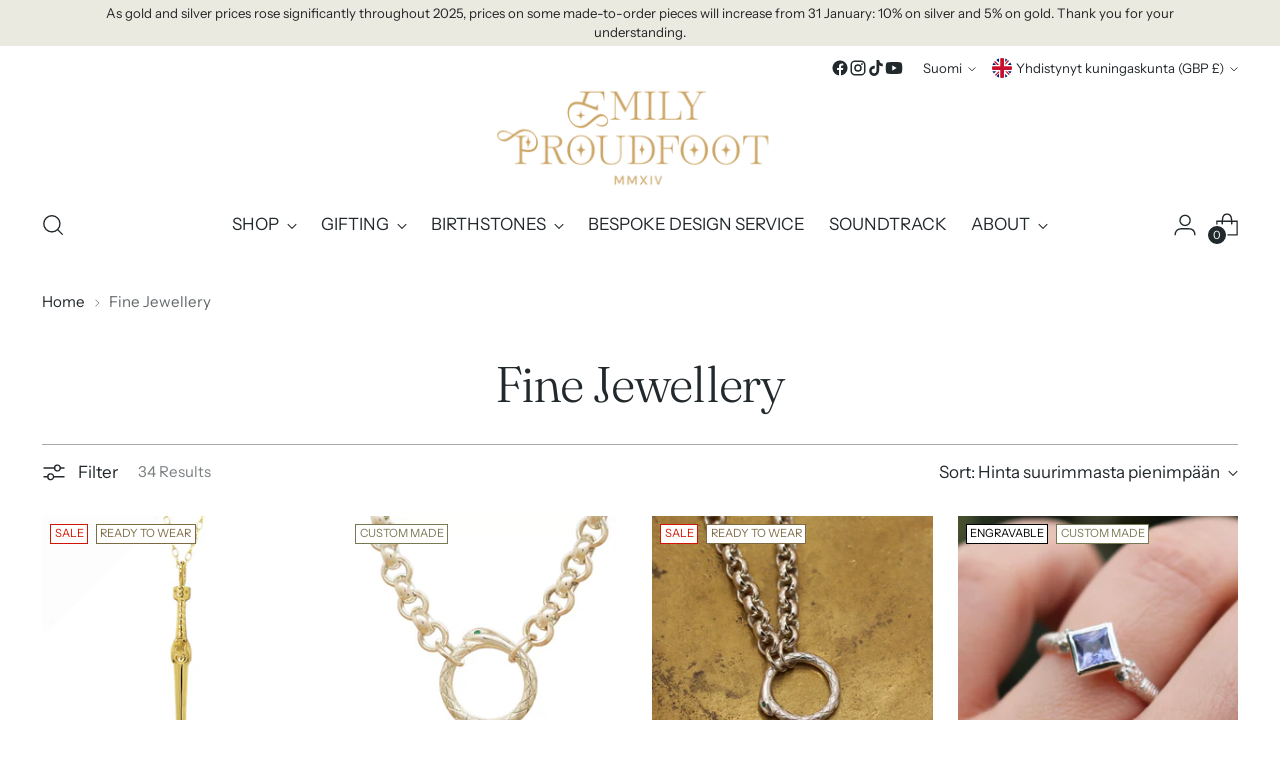

--- FILE ---
content_type: image/svg+xml
request_url: https://sprout-app.thegoodapi.com/app/badges/tree_count?shop=the-serpents-club.myshopify.com&locale=fi&cdn_key=4f2bec1b-e614-4d3b-a48f-c9695dd94c51
body_size: -285
content:
<div class="spt-impact-banner-background">
  <div class="spt-impact-banner-overlay">
    <div class="spt-impact-banner-content">
      <div class="spt-impact-banner-heading">Ympäristövaikutuksemme</div>
      <div class="spt-impact-banner-details">
        <span class="spt-impact-banner-total">2298</span><br />
        <span class="spt-impact-banner-subtext">          puuta
 istutettu</span>
      </div>
      
        <div class="spt-impact-banner-details">
          <span class="spt-impact-banner-total">740</span><br />
          <span class="spt-impact-banner-subtext">     plastikkiä leikkiä
 poistettu</span>
        </div>
    </div>
  </div>
</div>
